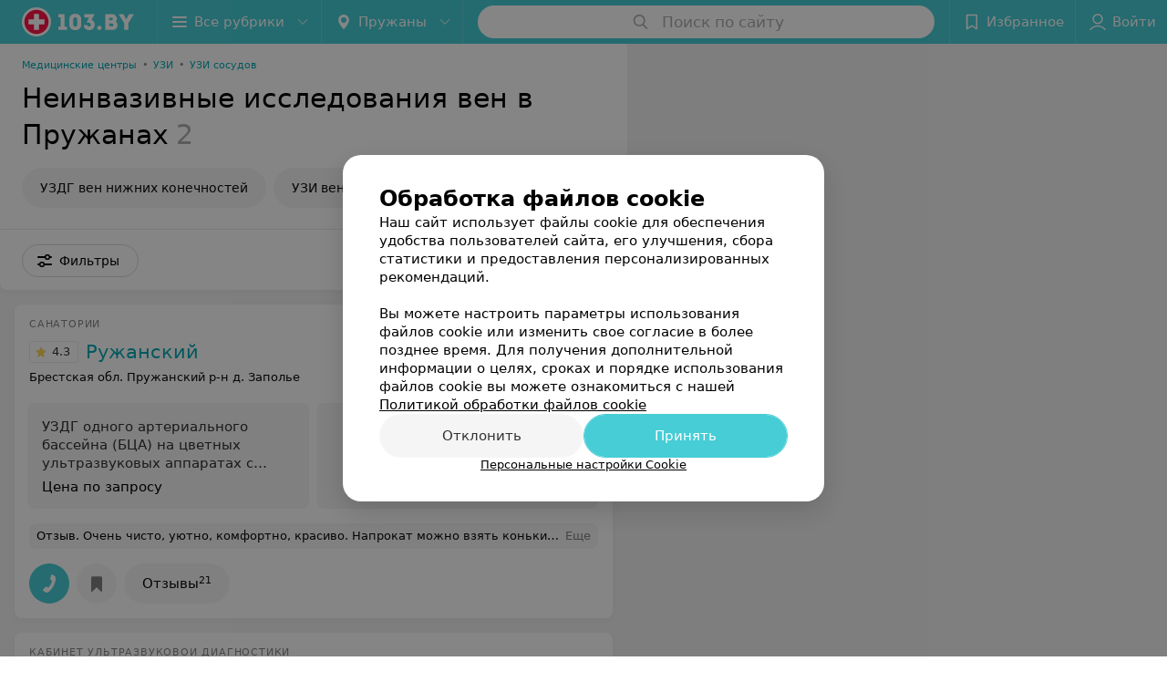

--- FILE ---
content_type: text/html; charset=utf-8
request_url: https://www.103.by/list/flebologiya-neinvazivnyje-issledovanija-ven/pruzhany/
body_size: 9299
content:
<!DOCTYPE html><html lang="ru"><head><meta name="robots" content="noindex, nofollow"><title id="title">Неинвазивные исследования вен в Пружанах – цены, отзывы</title><meta name="viewport" content="width=device-width, height=device-height, initial-scale=1.0, user-scalable=0, maximum-scale=1.0"><meta name="format-detection" content="telephone=no"><link rel="shortcut icon" href="https://static2.103.by/common/images/favicons/favicon.ico"><link rel="icon" sizes="16x16 32x32 64x64" href="https://static2.103.by/common/images/favicons/favicon.ico"><link rel="apple-touch-icon" sizes="120x120" href="https://static2.103.by/common/images/favicons/favicon-120.png"><link rel="icon" type="image/png" sizes="16x16" href="https://static2.103.by/common/images/favicons/favicon-16.png"><meta name="msapplication-TileImage" content="undefined"><meta name="msapplication-square70x70logo" content="https://static2.103.by/common/images/favicons/favicon-70.png"><meta name="msapplication-square150x150logo" content="https://static2.103.by/common/images/favicons/favicon-150.png"><meta name="msapplication-square310x310logo" content="https://static2.103.by/common/images/favicons/favicon-310.png"><meta name="theme-color" content="#46cdd6"><meta name="yandex-verification" content="7c3606777f416af1"><meta name="google-site-verification" content="pKGZLDrn9DCu6YoS9AB4JI8Koj3OePj5NBuCnfkGhfQ"><link rel="preload stylesheet" as="style" type="text/css" href="https://static2.103.by/catalog/css/bundle.fb73933d7746fa31a9fd.css"><link rel="alternate" type="application/rss+xml" href="https://mag.103.by/news-rss-feed.xml"><link rel="canonical" href="https://www.103.by/list/flebologiya-neinvazivnyje-issledovanija-ven/pruzhany/"><meta name="keywords" id="keywords"><meta name="description" content="Неинвазивные исследования вен в Пружанах: сравните цены на 103.by. Отзывы клиентов, адреса заведений на карте города." id="description"><link rel="canonical" href="https://www.103.by/list/flebologiya-neinvazivnyje-issledovanija-ven/pruzhany/"><script>window.yaContextCb = window.yaContextCb || []</script><script src="https://yandex.ru/ads/system/context.js" async></script></head><body itemscope itemtype="http://schema.org/WebPage"><script>function loadSVG() {
  loadSVG.i += 1;
  if (loadSVG.i > 5) return;
  var ajax = new XMLHttpRequest();
  ajax.overrideMimeType("image/svg+xml");
  ajax.open("GET", 'https://static2.103.by/common/svg/symbol/icons.nFnJ6Eyg5s.svg', true);
  ajax.onload = function (e) {
    var div = document.createElement("div");
    div.innerHTML = ajax.responseText;
    document.body.insertBefore(div, document.body.childNodes[0]);
  }
  ajax.onerror = function() {
    loadSVG();
  }
  ajax.send();
}
loadSVG.i = 0;
</script><script>loadSVG();</script><div class="Main" id="root"><div class="Page Page--hasBanner Page--newCatalogStyle"><script type="application/ld+json">{"@context":"https://schema.org","@type":"Organization","name":"103.by","legalName":"103.by","url":"https://www.103.by","address":{"@type":"PostalAddress","addressCountry":"Республика Беларусь","addressLocality":"г. Минск","streetAddress":"улица Толбухина, 2, пом. 16","postalCode":"220012"},"contactPoint":{"@type":"ContactPoint","contactType":"customer support","telephone":"+375 291212755","email":"help@103.by","hoursAvailable":"Пн-Чт 09:00-18:00"},"sameAs":["https://www.instagram.com/103_by/","https://t.me/portal_103by","https://www.facebook.com/m103by","https://vk.com/m103by","https://www.youtube.com/@103by_media"]}</script><script type="application/ld+json">{"@context":"https://schema.org","@type":"Place"}</script><div class="Banner"><div class="Banner__vertical"><span class="Spinner" aria-hidden="true"></span><svg aria-hidden="true" class="Icon Banner__close Icon--remove-sign Icon--huge"><use xlink:href="#icon-remove-sign"></use></svg></div></div><div class="Header__wrapper"><header class="Container Header"><a class="LogoLink" href="https://www.103.by/main/pruzhany/" title="logo" aria-label="logo"><svg class="Logo Logo--header" title="logo"><use xlink:href="#icon-logo"></use></svg></a><div class="Header__leftPart"><div class="Header__categories"><div class="MenuItem Header__button MenuItem--withLeftIcon MenuItem--withRightIcon MenuItem--huge" role="button"><span class="MenuItem__text"><svg aria-hidden="true" class="Icon MenuItem__icon MenuItem__icon--left Icon--hamburger"><use xlink:href="#icon-hamburger"></use></svg><span>Все рубрики</span><svg aria-hidden="true" class="Icon MenuItem__icon MenuItem__icon--right Icon--menu-down"><use xlink:href="#icon-menu-down"></use></svg></span></div></div><div class="Header__cities"><div class="DropDown Header__dropDown DropDown--tick DropDown--huge" role="select"><svg aria-hidden="true" class="Icon Icon--city"><use xlink:href="#icon-city"></use></svg><svg class="Icon Icon--menu"><use xlink:href="#icon-menu-down"></use></svg><span title="Пружаны" class="DropDown__text u-ellipsis">Пружаны</span></div></div></div><div class="SearchContainer__wrapper"><div class="SearchContainer"><div class="Search Search--outModal"><form><div class="Search__placeholder"><span class="Search__iconWrapper"><svg aria-hidden="true" class="Icon Search__icon Icon--search"><use xlink:href="#icon-search"></use></svg></span><span class="Search__placeholder--text">Поиск по сайту</span></div><div class="Search__inputWrapper"><input type="text" id="search_open" value="" class="Search__input" disabled=""/></div></form></div><div class="SearchModal Overlay--animation"><div class="SearchContent__body"><div class="SearchContent"><div class="SearchResults"><ul class="SearchResults__items"></ul></div></div></div></div></div></div><div class="Header__rightPart"><div class="HeaderButton HeaderButton--search HeaderButton--withIcon"><span class="HeaderButton__item"><span class="HeaderButton__icon"><svg aria-hidden="true" class="Icon Icon--search-header Icon--massive"><use xlink:href="#icon-search-header"></use></svg></span><span class="HeaderButton__text"></span></span></div><div class="HeaderButton HeaderButton--favotites u-hidden-small-down HeaderButton--withIcon"><a href="https://www.103.by/profile/favorites/" class="HeaderButton__item"><span class="HeaderButton__icon"><svg aria-hidden="true" class="Icon Icon--favorites-header Icon--massive"><use xlink:href="#icon-favorites-header"></use></svg></span><span class="HeaderButton__text">Избранное</span></a></div><div class="DropDown UserBar UserBar__dropdown Header__dropDown  u-hidden-small-up DropDown--tick DropDown--huge" role="select"><svg aria-hidden="true" class="Icon Icon--user-header"><use xlink:href="#icon-user-header"></use></svg><svg class="Icon Icon--menu"><use xlink:href="#icon-menu-down"></use></svg><span title="Войти" class="DropDown__text u-ellipsis">Войти</span></div><div class="HeaderButton UserBar UserBar__button  u-hidden-small-down HeaderButton--withIcon"><a href="https://www.103.by/auth/login/" class="HeaderButton__item"><span class="HeaderButton__icon"><svg aria-hidden="true" class="Icon Icon--user-header Icon--massive"><use xlink:href="#icon-user-header"></use></svg></span><span class="HeaderButton__text">Войти</span></a></div></div></header></div><div class="Container CatalogNav__container"><ol class="Breadcrumbs CatalogNav__breadcrumbs" itemType="http://schema.org/BreadcrumbList" itemscope=""><li class="Breadcrumbs__item" itemProp="itemListElement" itemscope="" itemType="http://schema.org/ListItem"><a class="Breadcrumbs__text Link Link--shade--32 Link--colored Link--primary" href="https://www.103.by/cat/med/medicinskie-centry/pruzhany/" itemProp="item"><span itemProp="name">Медицинские центры</span></a><meta itemProp="position" content="1"/><span class="Breadcrumbs__separator">•</span></li><li class="Breadcrumbs__item" itemProp="itemListElement" itemscope="" itemType="http://schema.org/ListItem"><a class="Breadcrumbs__text Link Link--shade--32 Link--colored Link--primary" href="https://www.103.by/cat/medcentry/uzi/pruzhany/" itemProp="item"><span itemProp="name">УЗИ</span></a><meta itemProp="position" content="2"/><span class="Breadcrumbs__separator">•</span></li><li class="Breadcrumbs__item" itemProp="itemListElement" itemscope="" itemType="http://schema.org/ListItem"><a class="Breadcrumbs__text Link Link--shade--32 Link--colored Link--primary" href="https://www.103.by/list/uzi-sosudov/pruzhany/" itemProp="item"><span itemProp="name">УЗИ сосудов</span></a><meta itemProp="position" content="3"/></li></ol><div style="-webkit-flex:0 1 auto;-ms-flex:0 1 auto;flex:0 1 auto;-webkit-order:0;-ms-flex-order:0;order:0" class="flexContainer flexWrap--nowrap justifyContent--space-between alignItems--center alignContent--stretch flexDirection--row alignSelf--auto CatalogNav__header"><div class="CatalogNav__title"><h1 class="CatalogNav__heading u-paddingRight--2x">Неинвазивные исследования вен в Пружанах</h1><span class="CatalogNav__count u-grayLightest">2</span></div></div><div class="FastLinks--scrollContainer"><div class="NowrapList ButtonToolbar FastLinks NowrapList--closed"><div class="FastLinks__item"><a href="https://www.103.by/list/flebologiya-uzdg-ven-nizhnih-konechnostej/pruzhany/" class="FastLinks__button Button Button--big ">УЗДГ вен нижних конечностей</a></div><div class="FastLinks__item"><a href="https://www.103.by/list/uzi-ven-nizhnih-konechnostey/pruzhany/" class="FastLinks__button Button Button--big ">УЗИ вен нижних конечностей</a></div><button class="Button FastLinks__toggle FastLinks__toggleUnwrap Button--big" style="display:none"><svg aria-hidden="true" class="Icon Icon--option-filter"><use xlink:href="#icon-option-filter"></use></svg></button><button class="Button FastLinks__toggle Button--big" style="display:none"><span class="Button__text">Свернуть</span></button></div><div class="TopRubricator__DropDown TopRubricator__DropDown--big" role="select"><svg aria-hidden="true" class="Icon Icon--dropdown"><use xlink:href="#icon-dropdown"></use></svg><span class="TopRubricator__DropDown__text"></span></div></div></div><div class="FilterToolbarWrapper"><div class="FilterToolbarContainer"><div class="FilterToolbar"><div class="FilterToolbar__filters FilterToolbar--desktop"><div class="FilterToolbar__filterItem FilterToolbar__toggleMap"><button class="Button FilterToolbar__roundedButton Button--white Button--round"><svg aria-hidden="true" class="Icon Icon--location-marker"><use xlink:href="#icon-location-marker"></use></svg><span class="Button__text">Карта</span></button></div><div class="FilterToolbar__filterItem"><div class="MenuItem FilterToolbar__allFiltersButton  MenuItem--button MenuItem--withLeftIcon" role="button"><span class="MenuItem__text"><svg aria-hidden="true" class="Icon MenuItem__icon MenuItem__icon--left Icon--settings"><use xlink:href="#icon-settings"></use></svg>Фильтры</span></div></div></div></div></div></div><div class="FilterToolbar__filters-falsePanel"></div><div class=" Fab Fab--big Fab--white Fab--shadow FilterToolbar__allFiltersMap "><svg aria-hidden="true" class="Icon Icon--settings Icon--massive"><use xlink:href="#icon-settings"></use></svg></div><div class="flexContainer flexWrap--nowrap justifyContent--flex-start alignItems--flex-start alignContent--stretch flexDirection--row Content" id="Content"><main class="MainContent"><div><div class="MainContent__paper MainContent__default"><div class="PlaceListWrapper"><div class="PlaceList --isOnlyPage"><div class="PlaceList__itemWrapper--content"><div data-index="0"></div><div class="PlaceList__itemWrapper"><div class="Place PlaceDefault body-1 --compact --hasImage --hasNoSlider --hasContactsButton --rounded --hasGallery"><a href="https://rugansky.103.by/rubric/uzi/?referrer_rubric_id=10188713" target="_blank" class="Place__wholeLink"></a><div class="Place__contentWrapper"><div class="Place__header Place__header--hasImage --right"><div class="Place__headerContent"><div class="Place__type" title="Санаторий">Санаторий</div><div class="Place__wrapperHeaderImage"><img class="Image Image--loading Place__headerImg" src="" srcSet="" data-src="https://ms1.103.by/images/442e42af1e9be8cb72ccff94c2f14974/resize/w=86,h=56,q=80/catalog_place_photo_default/f3/5e/7a/f35e7a95074603e52997ef6b0eddcbfe.jpg" data-srcset="https://ms1.103.by/images/660fe3e6fc406df9bae9f8efecc8f6ab/resize/w=172,h=112,q=34/catalog_place_photo_default/f3/5e/7a/f35e7a95074603e52997ef6b0eddcbfe.jpg 2x"/></div><div class="Place__titleWrapper"><div class="Place__mainTitle"><a class="Place__rating" href="https://rugansky.103.by/rubric/uzi/?referrer_rubric_id=10188713#reviews" target="_blank"><span class="StarRating StarRating--placeRating "><span class="StarRating__star"><svg aria-hidden="true" class="Icon Icon--gray Icon--star"><use xlink:href="#icon-star"></use></svg><span class="fill" style="width:86%"><svg aria-hidden="true" class="Icon Icon--yellow Icon--star"><use xlink:href="#icon-star"></use></svg></span></span><span>4.3</span></span></a><a class="Place__headerLink Place__title
                Link" href="https://rugansky.103.by/rubric/uzi/?referrer_rubric_id=10188713" target="_blank" title="Ружанский" data-text="Ружанский">Ружанский</a></div></div><div class="Panel Place__content Place__content--address"><div class="Place__content-inner"><div class="Place__meta"><span class="Place__address Place__contentSub Place__address--clickable Place__address--hasNotDistance Link"><span class="Place__addressText">Брестская обл. Пружанский р-н д. Заполье</span></span></div></div></div></div></div><div class="Place__contentStatic"><div class="Panel Place__content Place__content--offers"><div class="Place__content-inner"><div class="PlacePrices --redesign"><div class="PlacePrices__listWrapper"><div class="PlacePrices__list"><div class="PlacePrices__itemWrapper"><a class="PlacePrices__item" href="https://rugansky.103.by/rubric/uzi/?referrer_rubric_id=10188713#offers" target="_blank" title="УЗДГ одного артериального бассейна (БЦА) на цветных ультразвуковых аппаратах с допплером"><span class="PlacePrices__itemTitle Body-1 small">УЗДГ одного артериального бассейна (БЦА) на цветных ультразвуковых аппаратах с допплером</span><div class="PlacePrices__itemTextWrapper"><span class="PlacePrices__itemText">Цена по запросу</span></div></a></div><div class="PlacePrices__itemWrapper PlacePrices__itemWrapper--all"><a class="PlacePrices__item PlacePrices__item--all" href="https://rugansky.103.by/rubric/uzi/?referrer_rubric_id=10188713#offers" target="_blank"><span>Все цены</span><svg aria-hidden="true" class="Icon Icon--swipe-gallery-arrow-catalog"><use xlink:href="#icon-swipe-gallery-arrow-catalog"></use></svg></a></div></div></div><div class="PlacePrices__control PlacePrices__control--prev "><button class="Fab Fab--huge Fab--black"><svg aria-hidden="true" class="Icon Icon--swipe-gallery-arrow"><use xlink:href="#icon-swipe-gallery-arrow"></use></svg></button></div><div class="PlacePrices__control PlacePrices__control--next "><button class="Fab Fab--huge Fab--black"><svg aria-hidden="true" class="Icon Icon--swipe-gallery-arrow"><use xlink:href="#icon-swipe-gallery-arrow"></use></svg></button></div></div></div></div><div><div class="Place__review"><div class="Place__reviewMsg"><span class="Place__reviewLabel">Отзыв<!-- -->.</span> <!-- -->Очень чисто, уютно, комфортно, красиво. Напрокат можно взять коньки, лыжи, самокат, велосипед, лодку,ракетки для тенниса и тд. Бассейн взрослый, детский с видом на лес, тренажерка, сауна, баня. Место для рыбалки и шашлыка - чистое и с беседками на случай дождя. Детские площадки. Богатый ассортимент процедур. Огромная территория с множеством цветов, туй, сосен.<!-- --> <div class="Place__reviewWholeMask"></div></div><span class="Place__reviewToggle Link"><span>Еще</span></span></div></div></div><div class="Place__buttons"><div class="Place__buttonsList"><a class="Button Place__showContacts Button--big Button--primary Button--rounded" role="button" target="CatalogButton"><span class="Button__iconWrapper"><svg aria-hidden="true" class="Icon Icon--earphone"><use xlink:href="#icon-earphone"></use></svg></span></a><button class="Button PlaceButton___favorite --hiddenTitle Button--big Button--rounded" target="CatalogButton"><svg aria-hidden="true" class="Icon Icon--favorites"><use xlink:href="#icon-favorites"></use></svg></button><a class="Button Button--big Button--rounded" href="https://rugansky.103.by#reviews" target="CatalogButton" rel="nofollow noopener"><span class="Button__text">Отзывы<sup class="Button__sup">21</sup></span></a></div></div></div></div></div></div><div class="PlaceList__itemWrapper--content"><div data-index="1"></div><div class="PlaceList__itemWrapper"><div class="Place PlaceDefault body-1 --compact --hasImage --hasNoSlider --hasContactsButton --rounded --hasGallery"><a href="https://kymdeo.103.by/rubric/uzi/?referrer_rubric_id=10188713" target="_blank" class="Place__wholeLink"></a><div class="Place__contentWrapper"><div class="Place__header Place__header--hasImage --right"><div class="Place__headerContent"><div class="Place__type" title="Кабинет ультразвуковой диагностики">Кабинет ультразвуковой диагностики</div><div class="Place__wrapperHeaderImage"><img class="Image Image--loading Place__headerImg" src="" srcSet="" data-src="https://ms1.103.by/images/442e42af1e9be8cb72ccff94c2f14974/resize/w=86,h=56,q=80/catalog_place_photo_default/6e/d5/27/6ed5276d0389444f118ab9e8a2b06daa.jpg" data-srcset="https://ms1.103.by/images/660fe3e6fc406df9bae9f8efecc8f6ab/resize/w=172,h=112,q=34/catalog_place_photo_default/6e/d5/27/6ed5276d0389444f118ab9e8a2b06daa.jpg 2x"/></div><div class="Place__titleWrapper"><div class="Place__mainTitle"><a class="Place__headerLink Place__title
                Link" href="https://kymdeo.103.by/rubric/uzi/?referrer_rubric_id=10188713" target="_blank" title="Кум Део" data-text="Кум Део">Кум Део</a></div></div><div class="Panel Place__content Place__content--address"><div class="Place__content-inner"><div class="Place__meta"><span class="Place__address Place__contentSub Place__address--clickable Place__address--hasNotDistance Link"><span class="Place__addressText">Пружаны, ул. Заводская, 17</span></span><span class="Place__time Place__contentSub Place__time--clickable Link" title="Открыто"><span class="Place__timeWrapper"><span class="TimeMarker Place__timeMarker h6 TimeMarker--opened"></span>до 19:30</span></span></div></div></div></div></div><div class="Place__contentStatic"><div class="Panel Place__content Place__content--offers"><div class="Place__content-inner"><div class="PlacePrices --redesign"><div class="PlacePrices__listWrapper"><div class="PlacePrices__list"><div class="PlacePrices__itemWrapper"><a class="PlacePrices__item" href="https://kymdeo.103.by/rubric/uzi/?referrer_rubric_id=10188713#offers" target="_blank" title="УЗИ брахиоцефальных артерий"><span class="PlacePrices__itemTitle Body-1 small">УЗИ брахиоцефальных артерий</span><div class="PlacePrices__itemTextWrapper"><span class="PlacePrices__itemText">Цена по запросу</span></div></a></div><div class="PlacePrices__itemWrapper"><a class="PlacePrices__item" href="https://kymdeo.103.by/rubric/uzi/?referrer_rubric_id=10188713#offers" target="_blank" title="УЗИ сосудов нижних конечностей"><span class="PlacePrices__itemTitle Body-1 small">УЗИ сосудов нижних конечностей</span><div class="PlacePrices__itemTextWrapper"><span class="PlacePrices__itemText">Цена по запросу</span></div></a></div><div class="PlacePrices__itemWrapper"><a class="PlacePrices__item" href="https://kymdeo.103.by/rubric/uzi/?referrer_rubric_id=10188713#offers" target="_blank" title="УЗИ сосудов верхних конечностей"><span class="PlacePrices__itemTitle Body-1 small">УЗИ сосудов верхних конечностей</span><div class="PlacePrices__itemTextWrapper"><span class="PlacePrices__itemText">Цена по запросу</span></div></a></div><div class="PlacePrices__itemWrapper PlacePrices__itemWrapper--all"><a class="PlacePrices__item PlacePrices__item--all" href="https://kymdeo.103.by/rubric/uzi/?referrer_rubric_id=10188713#offers" target="_blank"><span>Все цены</span><svg aria-hidden="true" class="Icon Icon--swipe-gallery-arrow-catalog"><use xlink:href="#icon-swipe-gallery-arrow-catalog"></use></svg></a></div></div></div><div class="PlacePrices__control PlacePrices__control--prev "><button class="Fab Fab--huge Fab--black"><svg aria-hidden="true" class="Icon Icon--swipe-gallery-arrow"><use xlink:href="#icon-swipe-gallery-arrow"></use></svg></button></div><div class="PlacePrices__control PlacePrices__control--next "><button class="Fab Fab--huge Fab--black"><svg aria-hidden="true" class="Icon Icon--swipe-gallery-arrow"><use xlink:href="#icon-swipe-gallery-arrow"></use></svg></button></div></div></div></div></div><div class="Place__buttons"><div class="Place__buttonsList"><a class="Button Place__showContacts Button--big Button--primary Button--rounded" role="button" target="CatalogButton"><span class="Button__iconWrapper"><svg aria-hidden="true" class="Icon Icon--earphone"><use xlink:href="#icon-earphone"></use></svg></span></a><button class="Button PlaceButton___favorite --hiddenTitle Button--big Button--rounded" target="CatalogButton"><svg aria-hidden="true" class="Icon Icon--favorites"><use xlink:href="#icon-favorites"></use></svg></button></div></div></div></div></div></div></div><div></div></div></div><div class="Panel Panel--big SectionInfo Container"><div class="AddCompanyImg"><div></div><div></div></div></div></div></main></div><div></div><div class="FilterSidebar Paper"><div class="FilterSidebar__header"><div class="FilterSidebar__title">Все фильтры</div><div class="TouchIcon FilterSidebar__close"><svg aria-hidden="true" class="Icon Icon--close Icon--huge"><use xlink:href="#icon-close"></use></svg></div></div><div class="FilterSidebar__content"><div class="FilterSidebar__item --itemSelect"><div class="FilterSidebar__itemTitle">Время работы</div><div class="Select FilterSidebar__select" role="select"><svg class="Icon Icon--menu"><use xlink:href="#icon-menu-down"></use></svg><span title="Не выбрано" class="Select__text">Не выбрано</span></div></div><div class="FilterSidebar__item"><label class="ToggleSwitch__label FilterSidebar__toggleSwitch "><span class="ToggleSwitch"><input type="checkbox" class="ToggleSwitch__input"/><span class="ToggleSwitch__slider"></span></span><span class="ToggleSwitch__text">Wi-Fi</span></label></div><div class="FilterSidebar__item"><label class="ToggleSwitch__label FilterSidebar__toggleSwitch "><span class="ToggleSwitch"><input type="checkbox" class="ToggleSwitch__input"/><span class="ToggleSwitch__slider"></span></span><span class="ToggleSwitch__text">Оплата пластиковой картой</span></label></div><div class="FilterSidebar__item"><label class="ToggleSwitch__label FilterSidebar__toggleSwitch  --disabled"><span class="ToggleSwitch"><input type="checkbox" class="ToggleSwitch__input"/><span class="ToggleSwitch__slider"></span></span><span class="ToggleSwitch__text">Поиск по карте</span></label></div></div><div class="FilterSidebar__buttons animated"><button class="Button Button--huge Button--flat"><svg aria-hidden="true" class="Icon Icon--close"><use xlink:href="#icon-close"></use></svg><span class="Button__text">Сбросить</span></button><button class="Button Button--huge Button--primary Button--flat"><span class="Button__text">Показать<!-- --> <!-- -->2</span></button></div></div><footer class="Footer"><div class="Footer__inner"><div class="FooterLine Container FooterLine--center FooterLine--gray FooterLine--addCompany"><span class="FooterLine__control FooterLine__item"><span><!--noindex--></span><a class="Button AddCompanyButton" href="https://info.103.by/add_company?utm_source=knopka_footer&amp;utm_medium=103.by&amp;utm_campaign=new_company" rel="nofollow" target="_blank"><span class="Button__iconWrapper"><svg aria-hidden="true" class="Icon Icon--plus Icon--massive"><use xlink:href="#icon-plus"></use></svg></span><span class="Button__text">Добавить компанию</span></a><span><!--/noindex--></span></span><span class="FooterLine__control FooterLine__item"><span><!--noindex--></span><a class="Button AddCompanyButton" href="https://info.103.by/add_doctor/?utm_source=knopka_footer&amp;utm_medium=103.by&amp;utm_campaign=add_doctor" rel="nofollow" target="_blank"><span class="Button__iconWrapper"><svg aria-hidden="true" class="Icon Icon--plus Icon--massive"><use xlink:href="#icon-plus"></use></svg></span><span class="Button__text">Добавить специалиста</span></a><span><!--/noindex--></span></span><span class="FooterLine__control FooterLine__item"><span><!--noindex--></span><a class="Button AddCompanyButton" href="https://info.103.by/apteka/?utm_source=knopka_footer&amp;utm_medium=103.by&amp;utm_campaign=add_apteka" rel="nofollow" target="_blank"><span class="Button__iconWrapper"><svg aria-hidden="true" class="Icon Icon--plus Icon--massive"><use xlink:href="#icon-plus"></use></svg></span><span class="Button__text">Добавить аптеку</span></a><span><!--/noindex--></span></span></div><div class="FooterLine Container FooterLine--main"><div class="FooterLine__logo"><a class="LogoLink" href="https://www.103.by/main/pruzhany/" title="logo" aria-label="logo"><svg class="Logo Logo--primary Logo--colored Footer__logo" title="logo"><use xlink:href="#icon-logo"></use></svg></a><div class="List FooterLine__social FooterLine__item List--small List--horizontal List--compact"><div class="List__item"><a class="SocialIcon --instagram" href="https://www.instagram.com/103_by/" title="instagram" aria-label="instagram"><img class="Image Image--loading SocialIcon__gray" src="" srcSet="" data-src="https://static2.103.by/common/images/f_instagram.svg" alt="instagram"/><img class="Image Image--loading SocialIcon__colored" src="" srcSet="" data-src="https://static2.103.by/common/images/f_instagram-color.png" alt="instagram"/></a></div><div class="List__item"><a class="SocialIcon --telegram" href="https://t.me/portal_103by" title="telegram" aria-label="telegram"><img class="Image Image--loading SocialIcon__gray" src="" srcSet="" data-src="https://static2.103.by/common/images/f_telegram.svg" alt="telegram"/><img class="Image Image--loading SocialIcon__colored" src="" srcSet="" data-src="https://static2.103.by/common/images/f_telegram-color.svg" alt="telegram"/></a></div><div class="List__item"><a class="SocialIcon --facebook" href="https://www.facebook.com/m103by" title="facebook" aria-label="facebook"><img class="Image Image--loading SocialIcon__gray" src="" srcSet="" data-src="https://static2.103.by/common/images/f_facebook.svg" alt="facebook"/><img class="Image Image--loading SocialIcon__colored" src="" srcSet="" data-src="https://static2.103.by/common/images/f_facebook-color.svg" alt="facebook"/></a></div><div class="List__item"><a class="SocialIcon --vk" href="https://vk.com/m103by" title="вконтакте" aria-label="вконтакте"><img class="Image Image--loading SocialIcon__gray" src="" srcSet="" data-src="https://static2.103.by/common/images/f_vk.svg" alt="vk"/><img class="Image Image--loading SocialIcon__colored" src="" srcSet="" data-src="https://static2.103.by/common/images/f_vk-color.svg" alt="vk"/></a></div><div class="List__item"><a class="SocialIcon --youtube" href="https://www.youtube.com/@103by_media" title="youtube" aria-label="youtube"><img class="Image Image--loading SocialIcon__gray" src="" srcSet="" data-src="https://static2.103.by/common/images/f_youtube.svg" alt="youtube"/><img class="Image Image--loading SocialIcon__colored" src="" srcSet="" data-src="https://static2.103.by/common/images/f_youtube-color.svg" alt="youtube"/></a></div></div></div><div class="FooterLine--box"><ul class="List FooterLine__list FooterLine__list--horizontal FooterLine__item List--small List--horizontal List--compact"><div class="List__item"><a class="Link Link--fadein FooterLink Link--shade-80" href="https://mag.103.by/editor/news/76743-o-projekte-103-by/?utm_source=link_footer&amp;utm_medium=103.by&amp;utm_campaign=about" target="_blank">О проекте</a></div><div class="List__item"><a class="Link Link--fadein FooterLink Link--shade-80" href="https://mag.103.by/editor/news/?utm_source=link_footer&amp;utm_medium=103.by&amp;utm_campaign=project-news" target="_blank">Новости проекта</a></div><div class="List__item"><a class="Link Link--fadein FooterLink Link--shade-80" href="https://info.103.by/ad/?utm_source=link_footer&amp;utm_medium=103.by&amp;utm_campaign=new_company" target="_blank">Размещение рекламы</a></div><div class="List__item"><a class="Link Link--fadein FooterLink Link--shade-80" href="http://103.partners/?utm_source=link_footer&amp;utm_medium=103.by&amp;utm_campaign=partners" rel="nofollow">Медицинский маркетинг</a></div><div class="List__item"><a class="Link Link--fadein FooterLink Link--shade-80" href="https://about.103.by/upload/public-contract.pdf" target="_blank" rel="nofollow">Публичный договор</a></div><div class="List__item"><a class="Link Link--fadein FooterLink Link--shade-80" href="https://mag.103.by/editor/information/108013-polyzovatelyskoje-soglashenije-servisov-103-by/?utm_source=link_footer&amp;utm_medium=103.by&amp;utm_campaign=user_agreement" target="_blank">Пользовательское соглашение</a></div><div class="List__item"><a class="Link Link--fadein FooterLink Link--shade-80" href="https://mag.103.by/editor/payment/49663-sposoby-oplaty/?utm_source=link_footer&amp;utm_medium=103.by&amp;utm_campaign=oplata" target="_blank">Способы оплаты</a></div><div class="List__item"><a class="Link Link--fadein FooterLink Link--shade-80" href="https://www.artox.com/?utm_source=link_footer&amp;utm_medium=103.by&amp;utm_campaign=artox" target="_blank" rel="nofollow">Вакансии</a></div><div class="List__item"><a class="Link Link--fadein FooterLink Link--shade-80" href="https://mag.103.by/editor/news/80303-partnery/?utm_source=link_footer&amp;utm_medium=103.by&amp;utm_campaign=partnery">Партнеры</a></div><div class="List__item"><a class="Link Link--fadein FooterLink FooterLink--color" href="https://info.103.by/form">Написать руководителю 103.by</a></div><div class="List__item"><a class="Link Link--fadein FooterLink Link--shade-80" href="https://info.103.by/user_support" target="_blank">Написать в поддержку</a></div><div class="List__item"><a class="Link Link--fadein FooterLink Link--shade-80">Персональные настройки cookie</a></div><div class="List__item"><a class="Link Link--fadein FooterLink Link--shade-80" href="https://mag.103.by/editor/information/108353-obrabotka-personalynyh-dannyh/" target="_blank">Обработка персональных данных</a></div></ul></div><div class="FooterCopyright"><small class="FooterCopyright__item FooterLine__caption Caption">© 2026 ООО «Артокс Лаб», УНП 191700409<!-- --> | 220012, Республика Беларусь, г. Минск, улица Толбухина, 2, пом. 16 | help@103.by</small><small class="FooterLine__caption Caption FooterLine__supportPhone">Служба поддержки<a class="Link FooterLink--color" href="tel:+375 291212755" target="_self"> <!-- -->+375 291212755</a></small></div></div></div></footer></div><div class="CookiesNotificationBy"><div class="CookiesNotificationBy__wrapper"><div class="CookiesNotificationBy__title">Обработка файлов cookie</div><div class="CookiesNotificationBy__text">Наш сайт использует файлы cookie для обеспечения удобства пользователей сайта, его улучшения, сбора статистики и предоставления персонализированных рекомендаций.<br/><br/>Вы можете настроить параметры использования файлов cookie или изменить свое согласие в более позднее время. Для получения дополнительной информации о целях, сроках и порядке использования файлов cookie вы можете ознакомиться с нашей<!-- --> <a class="CookiesNotificationBy__text--details" href="https://mag.103.by/editor/information/123334-politika-obrabotki-fajlov-cookie/?utm_source=103by&amp;utm_medium=pop_up_new&amp;utm_campaign=cookie" rel="noopener noreferrer" target="_blank">Политикой обработки файлов cookie</a></div><div class="CookiesNotificationBy__control"><div class="CookiesNotificationBy__control--buttons"><button class="Button Button--big Button--primary Button--rounded"><span class="Button__text">Отклонить</span></button><button class="Button Button--big Button--primary Button--rounded"><span class="Button__text">Принять</span></button></div><div class="CookiesNotificationBy__control--details">Персональные настройки Cookie</div></div></div></div></div><script src="https://www.103.by/list/flebologiya-neinvazivnyje-issledovanija-ven/pruzhany/1_K6uYnkhrJ2a.js" defer></script><script>window.dataLayer = [{"page_type":"places_catalog_page","page_description":{"rubric":{"url":"www.103.by/list/flebologiya-neinvazivnyje-issledovanija-ven/pruzhany/","id":10188713,"name":"Неинвазивные исследования вен","section":"УЗИ"}}}]</script><script src="https://static2.103.by/catalog/js/bundle.fb73933d7746fa31a9fd.js" defer></script><!-- Google Tag Manager --><script>!function (a, b, c, d, e) {
  a[d] = a[d] || [], a[d].push({ "gtm.start": (new Date).getTime(), event: "gtm.js" });
  var f = b.getElementsByTagName(c)[0], g = b.createElement(c), h = "dataLayer" != d ? "&l=" + d : "";
  g.async = !0, g.src = "//www.googletagmanager.com/gtm.js?id=" + e + h, f.parentNode.insertBefore(g, f)
}(window, document, "script", "dataLayer", "GTM-MZHSCG");</script><!-- End Google Tag Manager --><noscript><iframe src="//www.googletagmanager.com/ns.html?id=GTM-MZHSCG" height="0" width="0" style="display:none; visibility:hidden"></iframe></noscript></body></html>

--- FILE ---
content_type: application/javascript; charset=utf-8
request_url: https://www.103.by/list/flebologiya-neinvazivnyje-issledovanija-ven/pruzhany/1_K6uYnkhrJ2a.js
body_size: 11461
content:
window.__INITIAL_STATE__ = {"mobileApp":{"showIntro":0,"defaultTheme":"black","isMobileApp":false,"currentTheme":"black","visibleToolbar":true},"rubric":{"noindex":true,"info":{"id":10188713,"url":"flebologiya-neinvazivnyje-issledovanija-ven","title":"Неинвазивные исследования вен","hasMap":true,"locale":"ru","section":{"id":"643","url":"ultrasound","title":"УЗИ","hasTopBanner":null,"isShowPageSection":false},"hasBanner":true,"sectionId":643,"allSections":[643],"specialities":[67],"sectionBanners":[{"params":{"p1":"csjnq","p2":"fgou","puid38":"14","puid43":"1"},"isReload":true,"sectionId":643}],"showCityInTitle":true,"languageSettings":[],"reviewPlaceholder":null,"placeConnectionType":"price","showRubricFastLinks":true,"allowBannerOnCatalog":false,"personalPagePathType":"by_rubric","showRubricCitiesLinks":true,"showPersonalFooterLinks":true,"personalPagePathRubricId":"53","personalPagePathRubricUrl":"uzi","template":{"id":10189183,"title":"Стандартный шаблон","isMain":1,"rubricId":10188713,"imageSize":"small","showCities":true,"pageViewType":"default","specialities":[67],"menuBlockType":"top_rubricator","pageLogicType":"places_list_rotated","pageUrlPrefix":"list","backgroundHref":null,"rubricatorType":"icon","backgroundImage":null,"priceSheetTypes":"all","backgroundMobile":null,"isFeedUrlsShowed":false,"showCompactImage":true,"isDisplayQrButton":false,"isShowStaffRating":false,"backgroundLeftSide":null,"isShowPlacesRating":true,"showRobotsInRubric":true,"backgroundColorCode":null,"backgroundRightSide":null,"defaultSortProducts":"popularity-down","rubricatorColorCode":null,"showAsCatalogListTab":false,"defaultViewTypeProducts":"list","rubricatorTextColorCode":null,"pageSeoDefaultTemplateType":"places_list","isDisplayConsultationButton":false}},"currentFastLink":null},"showCities":true,"location":{"protocol":"https:","slashes":true,"auth":null,"host":"103.by","port":null,"hostname":"103.by","hash":null,"search":null,"query":{},"pathname":"/list/flebologiya-neinvazivnyje-issledovanija-ven/pruzhany/","path":"/list/flebologiya-neinvazivnyje-issledovanija-ven/pruzhany/","href":"https://www.103.by/list/flebologiya-neinvazivnyje-issledovanija-ven/pruzhany/","www":true,"domain":"103.by","subdomain":null,"baseURL":"https://www.103.by/list/flebologiya-neinvazivnyje-issledovanija-ven/pruzhany/","domains":["by","103"],"origin":"https://www.103.by","geo":{"city":"pruzhany","cityObject":{"id":270,"title":"Пружаны","prepositionalTitle":"Пружанах","url":"pruzhany","isRegional":false,"latitude":52.5558,"longitude":24.4555,"zoom":13,"rubricMaps":null,"showInSelect":true,"dateTime":"2026-01-21T13:07:37+03:00"}},"rootURL":"https://www.103.by/main/pruzhany/","params":{"rubric":"flebologiya-neinvazivnyje-issledovanija-ven","city":"pruzhany","template":"list","controller":"list"}},"fastLinks":[],"contactsPopup":{"id":null,"open":false,"launchedFrom":null,"success":false,"worktime":[],"contacts":[],"inNetwork":false,"placesCount":0,"phones":[],"opening_info":{},"address":{}},"offersPopup":{"offers":[],"buttons":[],"phones":[],"onShowContactsPopup":null,"onBookingClick":null,"showNumberPlace":null,"onPageRedirect":null,"url":"","placeUrl":"","href":""},"breadcrumbs":[{"href":null,"text":"УЗИ","isNativeLink":false},{"href":null,"text":"Неинвазивные исследования вен в Пружанах","isNativeLink":false}],"pagination":{"start":1,"end":false},"listBanners":[{"id":7693,"params":{"p1":"csjnj","p2":"y","puid38":"14"},"status":true,"adaptive":["desktop"],"phoneWidth":768,"containerId":"164421875364726943","placementId":null,"showForPage":"all","tabletWidth":1000,"reloadsCount":null,"isAutoReloads":false,"reloadsInterval":null,"insertAfterPosition":5,"data":{"bt":52}},{"id":7683,"params":{"p1":"csjnm","p2":"fork","puid38":"14"},"status":true,"adaptive":["tablet","phone"],"phoneWidth":768,"containerId":"164421882787755931","placementId":null,"showForPage":"all","tabletWidth":1000,"reloadsCount":null,"isAutoReloads":false,"reloadsInterval":null,"insertAfterPosition":5,"data":{"bt":52}},{"id":7673,"params":{"p1":"csjng","p2":"fork","puid38":"14","puid43":"1"},"status":true,"adaptive":["tablet","phone"],"phoneWidth":768,"containerId":"16442186697119553","placementId":null,"showForPage":"all","tabletWidth":1000,"reloadsCount":null,"isAutoReloads":false,"reloadsInterval":null,"insertAfterPosition":3,"data":{"bt":52}}],"categoriesMenu":{"categories":[],"open":false,"pageIndex":-1,"menuLabel":"Все рубрики","selectedIndex":-1},"filters":{"filters":[{"id":2,"title":"Время работы","type":"worktime","showInFastLinks":false,"showedOptionsCount":5,"options":[{"id":"0","value":"круглосуточно","checked":false},{"id":"now","value":"работает сейчас","checked":false},{"id":"today","value":"работает сегодня","checked":false},{"id":"6","value":"с 6:00","checked":false},{"id":"7","value":"с 7:00","checked":false},{"id":"8","value":"с 8:00","checked":false},{"id":"-23","value":"до 23:00","checked":false},{"id":"-24","value":"до 24:00","checked":false},{"id":"-1","value":"до 01:00","checked":false},{"id":"-2","value":"до 02:00","checked":false},{"id":"-3","value":"до 03:00","checked":false}],"isVisible":true,"hasChecked":false},{"id":1373,"title":"Wi-Fi","type":"checkbox","showInFastLinks":false,"showedOptionsCount":5,"options":[{"id":10453,"value":"Есть","checked":false}],"isVisible":true,"hasChecked":false},{"id":1363,"title":"Оплата пластиковой картой","type":"checkbox","showInFastLinks":false,"showedOptionsCount":5,"options":[{"id":10433,"value":"Есть","checked":false}],"isVisible":true,"hasChecked":false},{"id":0,"type":"map","title":"Поиск по карте","isVisible":true,"options":[{"id":"on","value":"on"},{"id":"off","value":"off"}]}],"selected":[],"sorting":[],"showedFiltersCount":0,"nearbyPlacesFilter":{"isPending":false,"checked":false},"viewType":[]},"banner":{"included":true,"isOpened":true},"footer":[],"cities":[{"id":1,"title":"Минск","prepositionalTitle":"Минске","url":"minsk","isRegional":true,"latitude":53.9045,"longitude":27.5615,"zoom":11,"rubricMaps":null,"showInSelect":true,"dateTime":"2026-01-21T13:07:37+03:00","isActive":false},{"id":5,"title":"Брест","prepositionalTitle":"Бресте","url":"brest","isRegional":true,"latitude":52.1014,"longitude":23.6936,"zoom":12,"rubricMaps":null,"showInSelect":true,"dateTime":"2026-01-21T13:07:37+03:00","isActive":false},{"id":4,"title":"Витебск","prepositionalTitle":"Витебске","url":"vitebsk","isRegional":true,"latitude":55.1862,"longitude":30.2155,"zoom":12,"rubricMaps":null,"showInSelect":true,"dateTime":"2026-01-21T13:07:37+03:00","isActive":false},{"id":2,"title":"Гомель","prepositionalTitle":"Гомеле","url":"gomel","isRegional":true,"latitude":52.4205,"longitude":31.0305,"zoom":11,"rubricMaps":null,"showInSelect":true,"dateTime":"2026-01-21T13:07:37+03:00","isActive":false},{"id":3,"title":"Гродно","prepositionalTitle":"Гродно","url":"grodno","isRegional":true,"latitude":53.6739,"longitude":23.8277,"zoom":13,"rubricMaps":null,"showInSelect":true,"dateTime":"2026-01-21T13:07:37+03:00","isActive":false},{"id":6,"title":"Могилев","prepositionalTitle":"Могилеве","url":"mogilev","isRegional":true,"latitude":53.8715,"longitude":30.3217,"zoom":11,"rubricMaps":null,"showInSelect":true,"dateTime":"2026-01-21T13:07:37+03:00","isActive":false},{"id":251,"title":"Барановичи","prepositionalTitle":"Барановичах","url":"baranovichi","isRegional":false,"latitude":53.1313,"longitude":26.0174,"zoom":13,"rubricMaps":null,"showInSelect":true,"dateTime":"2026-01-21T13:07:37+03:00","isActive":false},{"id":253,"title":"Береза","prepositionalTitle":"Березе","url":"bereza","isRegional":false,"latitude":52.5373,"longitude":24.9789,"zoom":13,"rubricMaps":null,"showInSelect":true,"dateTime":"2026-01-21T13:07:37+03:00","isActive":false},{"id":379,"title":"Бобруйск","prepositionalTitle":"Бобруйске","url":"bobrujsk","isRegional":false,"latitude":53.1446,"longitude":29.2214,"zoom":12,"rubricMaps":null,"showInSelect":true,"dateTime":"2026-01-21T13:07:37+03:00","isActive":false},{"id":352,"title":"Борисов","prepositionalTitle":"Борисове","url":"borisov","isRegional":false,"latitude":54.2362,"longitude":28.5074,"zoom":12,"rubricMaps":null,"showInSelect":true,"dateTime":"2026-01-21T13:07:37+03:00","isActive":false},{"id":15789562,"title":"Боровляны","prepositionalTitle":"Боровлянах","url":"borovliany","isRegional":false,"latitude":53.9949,"longitude":27.6682,"zoom":12,"rubricMaps":null,"showInSelect":true,"dateTime":"2026-01-21T13:07:37+03:00","isActive":false},{"id":354,"title":"Воложин","prepositionalTitle":"Воложине","url":"volozhin","isRegional":false,"latitude":54.0882,"longitude":26.5255,"zoom":14,"rubricMaps":null,"showInSelect":true,"dateTime":"2026-01-21T13:07:37+03:00","isActive":false},{"id":15789603,"title":"Вся Беларусь","prepositionalTitle":"Беларуси","url":"belarus","isRegional":false,"latitude":53.5349,"longitude":28.0411,"zoom":7,"rubricMaps":null,"showInSelect":true,"dateTime":"2026-01-21T13:07:37+03:00","isActive":false},{"id":356,"title":"Дзержинск","prepositionalTitle":"Дзержинске","url":"dzerzhinsk","isRegional":false,"latitude":53.685,"longitude":27.1326,"zoom":13,"rubricMaps":null,"showInSelect":true,"dateTime":"2026-01-21T13:07:37+03:00","isActive":false},{"id":313,"title":"Добруш","prepositionalTitle":"Добруше","url":"dobrush","isRegional":false,"latitude":52.4032,"longitude":31.3295,"zoom":12,"rubricMaps":null,"showInSelect":true,"dateTime":"2026-01-21T13:07:37+03:00","isActive":false},{"id":15789542,"title":"Ждановичи пос.","prepositionalTitle":"Ждановичи пос.","url":"zhdanovichi","isRegional":false,"latitude":53.9426,"longitude":27.4227,"zoom":14,"rubricMaps":null,"showInSelect":true,"dateTime":"2026-01-21T13:07:37+03:00","isActive":false},{"id":315,"title":"Житковичи","prepositionalTitle":"Житковичах","url":"zhitkovichi","isRegional":false,"latitude":52.2161,"longitude":27.8503,"zoom":13,"rubricMaps":null,"showInSelect":true,"dateTime":"2026-01-21T13:07:37+03:00","isActive":false},{"id":316,"title":"Жлобин","prepositionalTitle":"Жлобине","url":"zhlobin","isRegional":false,"latitude":52.8946,"longitude":30.0255,"zoom":13,"rubricMaps":null,"showInSelect":true,"dateTime":"2026-01-21T13:07:37+03:00","isActive":false},{"id":357,"title":"Жодино","prepositionalTitle":"Жодино","url":"zhodino","isRegional":false,"latitude":54.1022,"longitude":28.3219,"zoom":12,"rubricMaps":null,"showInSelect":true,"dateTime":"2026-01-21T13:07:37+03:00","isActive":false},{"id":317,"title":"Калинковичи","prepositionalTitle":"Калинковичах","url":"kalinkovichi","isRegional":false,"latitude":52.1254,"longitude":29.3298,"zoom":13,"rubricMaps":null,"showInSelect":true,"dateTime":"2026-01-21T13:07:37+03:00","isActive":false},{"id":265,"title":"Кобрин","prepositionalTitle":"Кобрине","url":"kobrin","isRegional":false,"latitude":52.2141,"longitude":24.3582,"zoom":12,"rubricMaps":null,"showInSelect":true,"dateTime":"2026-01-21T13:07:37+03:00","isActive":false},{"id":362,"title":"Копыль","prepositionalTitle":"Копыле","url":"kopyly","isRegional":false,"latitude":53.1511,"longitude":27.0908,"zoom":13,"rubricMaps":null,"showInSelect":true,"dateTime":"2026-01-21T13:07:37+03:00","isActive":false},{"id":340,"title":"Лида","prepositionalTitle":"Лиде","url":"lida","isRegional":false,"latitude":53.904,"longitude":25.2965,"zoom":12,"rubricMaps":null,"showInSelect":true,"dateTime":"2026-01-21T13:07:37+03:00","isActive":false},{"id":364,"title":"Логойск","prepositionalTitle":"Логойске","url":"logojsk","isRegional":false,"latitude":54.2084,"longitude":27.8522,"zoom":13,"rubricMaps":null,"showInSelect":true,"dateTime":"2026-01-21T13:07:37+03:00","isActive":false},{"id":15789555,"title":"Любань","prepositionalTitle":"Любане","url":"luban-district","isRegional":false,"latitude":52.7993,"longitude":27.9938,"zoom":14,"rubricMaps":null,"showInSelect":true,"dateTime":"2026-01-21T13:07:37+03:00","isActive":false},{"id":365,"title":"Марьина Горка","prepositionalTitle":"Марьиной Горке","url":"maryina-gorka","isRegional":false,"latitude":53.5098,"longitude":28.1531,"zoom":13,"rubricMaps":null,"showInSelect":true,"dateTime":"2026-01-21T13:07:37+03:00","isActive":false},{"id":321,"title":"Мозырь","prepositionalTitle":"Мозыре","url":"mozyry","isRegional":false,"latitude":52.0529,"longitude":29.2382,"zoom":12,"rubricMaps":null,"showInSelect":true,"dateTime":"2026-01-21T13:07:37+03:00","isActive":false},{"id":367,"title":"Молодечно","prepositionalTitle":"Молодечно","url":"molodechno","isRegional":false,"latitude":54.3105,"longitude":26.8554,"zoom":13,"rubricMaps":null,"showInSelect":true,"dateTime":"2026-01-21T13:07:37+03:00","isActive":false},{"id":368,"title":"Мядель","prepositionalTitle":"Мяделе","url":"myadely","isRegional":false,"latitude":54.8772,"longitude":26.9388,"zoom":13,"rubricMaps":null,"showInSelect":true,"dateTime":"2026-01-21T13:07:37+03:00","isActive":false},{"id":369,"title":"Несвиж","prepositionalTitle":"Несвиже","url":"nesvizh","isRegional":false,"latitude":53.2226,"longitude":26.6766,"zoom":13,"rubricMaps":null,"showInSelect":true,"dateTime":"2026-01-21T13:07:37+03:00","isActive":false},{"id":342,"title":"Новогрудок","prepositionalTitle":"Новогрудке","url":"novogrudok","isRegional":false,"latitude":53.5977,"longitude":25.8244,"zoom":13,"rubricMaps":null,"showInSelect":true,"dateTime":"2026-01-21T13:07:37+03:00","isActive":false},{"id":293,"title":"Новополоцк","prepositionalTitle":"Новополоцке","url":"novopolock","isRegional":false,"latitude":55.5273,"longitude":28.6015,"zoom":12,"rubricMaps":null,"showInSelect":true,"dateTime":"2026-01-21T13:07:37+03:00","isActive":false},{"id":294,"title":"Орша","prepositionalTitle":"Орше","url":"orsha","isRegional":false,"latitude":54.523,"longitude":30.4262,"zoom":13,"rubricMaps":null,"showInSelect":true,"dateTime":"2026-01-21T13:07:37+03:00","isActive":false},{"id":366,"title":"Пинск","prepositionalTitle":"Пинске","url":"pinsk","isRegional":false,"latitude":52.1408,"longitude":26.0712,"zoom":12,"rubricMaps":null,"showInSelect":true,"dateTime":"2026-01-21T13:07:37+03:00","isActive":false},{"id":270,"title":"Пружаны","prepositionalTitle":"Пружанах","url":"pruzhany","isRegional":false,"latitude":52.5558,"longitude":24.4555,"zoom":13,"rubricMaps":null,"showInSelect":true,"dateTime":"2026-01-21T13:07:37+03:00","isActive":true},{"id":15789523,"title":"Ратомка","prepositionalTitle":"Ратомке","url":"ratomka","isRegional":false,"latitude":53.9396,"longitude":27.3383,"zoom":13,"rubricMaps":null,"showInSelect":true,"dateTime":"2026-01-21T13:07:37+03:00","isActive":false},{"id":325,"title":"Речица","prepositionalTitle":"Речице","url":"rechica","isRegional":false,"latitude":52.3586,"longitude":30.396,"zoom":13,"rubricMaps":null,"showInSelect":true,"dateTime":"2026-01-21T13:07:37+03:00","isActive":false},{"id":15789536,"title":"Ружаны г.п.","prepositionalTitle":"Ружаны г.п.","url":"ruzhani","isRegional":false,"latitude":52.8669,"longitude":24.892,"zoom":13,"rubricMaps":null,"showInSelect":true,"dateTime":"2026-01-21T13:07:37+03:00","isActive":false},{"id":327,"title":"Светлогорск","prepositionalTitle":"Светлогорске","url":"svetlogorsk","isRegional":false,"latitude":52.6267,"longitude":29.749,"zoom":12,"rubricMaps":null,"showInSelect":true,"dateTime":"2026-01-21T13:07:37+03:00","isActive":false},{"id":370,"title":"Слуцк","prepositionalTitle":"Слуцке","url":"sluck","isRegional":false,"latitude":53.021,"longitude":27.554,"zoom":12,"rubricMaps":null,"showInSelect":true,"dateTime":"2026-01-21T13:07:37+03:00","isActive":false},{"id":372,"title":"Солигорск","prepositionalTitle":"Солигорске","url":"soligorsk","isRegional":false,"latitude":52.7899,"longitude":27.5224,"zoom":13,"rubricMaps":null,"showInSelect":true,"dateTime":"2026-01-21T13:07:37+03:00","isActive":false}],"places":{"items":[{"id":973101,"type":"default","text_type":"Санаторий","title":"Ружанский","short_title":null,"short_description":null,"url":"rugansky","state":"free","is_enable_comments":true,"view_info":{"type":"compact","image":null,"imageResource":{"path":"/f3/5e/7a","width":686,"entity":"catalog_place_photo_default","height":432,"server":"ms1","filename":"f35e7a95074603e52997ef6b0eddcbfe.jpg"},"description":null,"default_page":"https://rugansky.103.by/rubric/uzi/?referrer_rubric_id=10188713"},"address":{"floor":null,"office":null,"street":"Брестская обл. Пружанский р-н д. Заполье","building":null,"description":null,"city":{"id":15789603,"type":"city","zoom":"7","title":"Вся Беларусь","latitude":"53.5349","longitude":"28.0411","isRegional":null,"showInSelect":"1","transcription":"belarus","prepositionalTitle":"Беларуси"},"market":null,"count_addresses":1,"linked_place_id":null,"hideCity":true,"officeType":null},"opening_info":null,"adv_message":null,"buttons":[{"type":"favorites","title":"В избранное"},{"id":29783,"type":"reviews","title":"Отзывы","enableNofollow":false,"url":"https://rugansky.103.by#reviews","reviewsCount":21}],"delivery_services":null,"props":[],"phone_count":4,"driveway":{"id":10222003,"coords":[52.893,24.8516],"showMap":true,"title":"Ружанский"},"phones":[{"id":"91833","sort_order":"1","description":"отдел бронирования","type":"default","hideCountryCode":false,"countryCode":"375","phoneCode":"44","phoneNumber":"7440203"},{"id":"91843","sort_order":"2","description":"отдел бронирования","type":"default","hideCountryCode":false,"countryCode":"375","phoneCode":"29","phoneNumber":"7543884"},{"id":"13324","sort_order":"3","description":"отдел бронирования, факс","type":"default","hideCountryCode":false,"countryCode":"375","phoneCode":"1632","phoneNumber":"33426"},{"id":"13325","sort_order":"4","description":"администратор","type":"default","hideCountryCode":false,"countryCode":"375","phoneCode":"1632","phoneNumber":"33465"}],"logo":{"imageResource":{"path":"/8a/5b/6f","width":1501,"entity":"place_logo","height":1116,"server":"ms1","filename":"8a5b6f0f0192184f9651bf4120b3e35c.jpg"},"url":"https://ms1.103.by/images/2bf6b96d5961e308ac8153533a4c9592/resize/w=168,h=168,q=80/place_logo/8a/5b/6f/8a5b6f0f0192184f9651bf4120b3e35c.jpg","ratio":1.3449820788530467,"width":75},"forms":[],"staff":[],"integrations":[],"galleries":[{"id":80873,"title":"Галерея","countPhotos":16,"isVisible":true,"showInStream":false,"showInPlaceGallery":true,"isMain":true}],"integrations_with_services":null,"review":{"text":"Очень чисто, уютно, комфортно, красиво. Напрокат можно взять коньки, лыжи, самокат, велосипед, лодку,ракетки для тенниса и тд. Бассейн взрослый, детский с видом на лес, тренажерка, сауна, баня. Место для рыбалки и шашлыка - чистое и с беседками на случай дождя. Детские площадки. Богатый ассортимент процедур. Огромная территория с множеством цветов, туй, сосен.","reviewsCount":21},"reviewsCount":21,"photo_slider":[{"photoId":2353903,"galleryId":80873,"photo":{"notTrim":false,"pivotPoint":"middle-center","filename":"https://ms1.103.by/images/43d7bf694dce720c725a124891d38bae/resize/w%3D1200%2Ch%3D800%2Cq%3D80/place_gallery_photo/76/2a/31/762a31fdce565d0d4ab0aeda7a037ba2.jpg","width":null,"height":null},"watermark":true,"imageResource":{"entity":"place_gallery_photo","server":"ms1","path":"/76/2a/31","filename":"762a31fdce565d0d4ab0aeda7a037ba2.jpg","width":2400,"height":1600},"previewFilename":"https://ms1.103.by/images/e7d85768bf1fef3e043935d10cb82825/thumb/w%3D150%2Ch%3D110%2Cq%3D80/place_gallery_photo/76/2a/31/762a31fdce565d0d4ab0aeda7a037ba2.jpg"},{"photoId":2353913,"galleryId":80873,"photo":{"notTrim":false,"pivotPoint":"middle-center","filename":"https://ms1.103.by/images/43d7bf694dce720c725a124891d38bae/resize/w%3D1200%2Ch%3D800%2Cq%3D80/place_gallery_photo/6d/5c/a6/6d5ca6d7aeb939f40d4aa2d349146585.jpg","width":null,"height":null},"watermark":true,"imageResource":{"entity":"place_gallery_photo","server":"ms1","path":"/6d/5c/a6","filename":"6d5ca6d7aeb939f40d4aa2d349146585.jpg","width":2400,"height":1600},"previewFilename":"https://ms1.103.by/images/e7d85768bf1fef3e043935d10cb82825/thumb/w%3D150%2Ch%3D110%2Cq%3D80/place_gallery_photo/6d/5c/a6/6d5ca6d7aeb939f40d4aa2d349146585.jpg"},{"photoId":2353923,"galleryId":80873,"photo":{"notTrim":false,"pivotPoint":"middle-center","filename":"https://ms1.103.by/images/43d7bf694dce720c725a124891d38bae/resize/w%3D1200%2Ch%3D800%2Cq%3D80/place_gallery_photo/fb/df/05/fbdf055c1b01b3d83694750f3bf00d53.jpg","width":null,"height":null},"watermark":true,"imageResource":{"entity":"place_gallery_photo","server":"ms1","path":"/fb/df/05","filename":"fbdf055c1b01b3d83694750f3bf00d53.jpg","width":2400,"height":1600},"previewFilename":"https://ms1.103.by/images/e7d85768bf1fef3e043935d10cb82825/thumb/w%3D150%2Ch%3D110%2Cq%3D80/place_gallery_photo/fb/df/05/fbdf055c1b01b3d83694750f3bf00d53.jpg"},{"photoId":2353943,"galleryId":80873,"photo":{"notTrim":false,"pivotPoint":"middle-center","filename":"https://ms1.103.by/images/43d7bf694dce720c725a124891d38bae/resize/w%3D1200%2Ch%3D800%2Cq%3D80/place_gallery_photo/34/2a/c3/342ac3c3c8c8bdc7cee23babf1ac87b0.jpg","width":null,"height":null},"watermark":true,"imageResource":{"entity":"place_gallery_photo","server":"ms1","path":"/34/2a/c3","filename":"342ac3c3c8c8bdc7cee23babf1ac87b0.jpg","width":2400,"height":1600},"previewFilename":"https://ms1.103.by/images/e7d85768bf1fef3e043935d10cb82825/thumb/w%3D150%2Ch%3D110%2Cq%3D80/place_gallery_photo/34/2a/c3/342ac3c3c8c8bdc7cee23babf1ac87b0.jpg"},{"photoId":2354053,"galleryId":80873,"photo":{"notTrim":false,"pivotPoint":"middle-center","filename":"https://ms1.103.by/images/43d7bf694dce720c725a124891d38bae/resize/w%3D1200%2Ch%3D800%2Cq%3D80/place_gallery_photo/c4/d5/b2/c4d5b24e3e4dad951d6fd6cc29bc6dda.jpg","width":null,"height":null},"watermark":true,"imageResource":{"entity":"place_gallery_photo","server":"ms1","path":"/c4/d5/b2","filename":"c4d5b24e3e4dad951d6fd6cc29bc6dda.jpg","width":1500,"height":1000},"previewFilename":"https://ms1.103.by/images/e7d85768bf1fef3e043935d10cb82825/thumb/w%3D150%2Ch%3D110%2Cq%3D80/place_gallery_photo/c4/d5/b2/c4d5b24e3e4dad951d6fd6cc29bc6dda.jpg"},{"photoId":2353933,"galleryId":80873,"photo":{"notTrim":false,"pivotPoint":"middle-center","filename":"https://ms1.103.by/images/43d7bf694dce720c725a124891d38bae/resize/w%3D1200%2Ch%3D800%2Cq%3D80/place_gallery_photo/71/c7/c2/71c7c2c67f3917b543a1af6bf1527150.jpg","width":null,"height":null},"watermark":true,"imageResource":{"entity":"place_gallery_photo","server":"ms1","path":"/71/c7/c2","filename":"71c7c2c67f3917b543a1af6bf1527150.jpg","width":2400,"height":1600},"previewFilename":"https://ms1.103.by/images/e7d85768bf1fef3e043935d10cb82825/thumb/w%3D150%2Ch%3D110%2Cq%3D80/place_gallery_photo/71/c7/c2/71c7c2c67f3917b543a1af6bf1527150.jpg"}],"exist_offers":1,"placeRating":4.3,"offers":[{"id":549977,"place_id":973101,"title":"УЗДГ одного артериального бассейна (БЦА) на цветных ультразвуковых аппаратах с допплером","description":null,"category_id":125130,"url":null,"sheet_id":6539,"category_sort_order":1,"status":true,"photos":[],"categories":{"data":[{"id":125130,"title":"УЗИ сосудов","parent_id":125127,"main_rubric_id":53,"description":""},{"id":125127,"title":"УЗИ","parent_id":null,"main_rubric_id":53,"description":""}]},"integrations":{"data":[]},"booking_form":{"data":{"place_id":973101,"is_show_record_form":true}},"online_consultation":{"data":{"is_online_consultation":false}},"interval_info":{"data":{"is_interval_exists":false}},"priceWithDiscount":null,"isIntervalExists":false,"currencyShortTitle":null,"price":null,"priceText":"Цена по запросу","discountPriceText":null,"discount":null,"discountDateEnd":null,"isSameDomain":true,"pricingURL":"https://rugansky.103.by/pricing/6539/125130/#offersContent","prefix":"Цена по запросу","symbol":null,"priceTextWithoutPrecision":"Цена по запросу","discountPriceTextWithoutPrecision":null,"isOnlineConsultation":false}],"delivery":{},"hasIntegrations":false,"showButtonAllAddresses":false,"shortTitle":null,"inNetwork":false,"placeUrl":"https://rugansky.103.by","isSameDomain":true,"href":"https://rugansky.103.by/rubric/uzi/?referrer_rubric_id=10188713","isPS":true,"offersViewType":"default"},{"id":10286433,"type":"default","text_type":"Кабинет ультразвуковой диагностики","title":"Кум Део","short_title":"Кум Део","short_description":null,"url":"kymdeo","state":"free","is_enable_comments":true,"view_info":{"type":"compact","image":null,"imageResource":{"path":"/6e/d5/27","width":1440,"entity":"catalog_place_photo_default","height":906,"server":"ms1","filename":"6ed5276d0389444f118ab9e8a2b06daa.jpg"},"description":null,"default_page":"https://kymdeo.103.by/rubric/uzi/?referrer_rubric_id=10188713"},"address":{"floor":null,"office":"61","street":"ул. Заводская","building":"17","description":null,"city":{"id":270,"type":"city","zoom":"13","title":"Пружаны","latitude":"52.5558","longitude":"24.4555","isRegional":null,"showInSelect":"1","transcription":"pruzhany","prepositionalTitle":"Пружанах"},"market":null,"count_addresses":1,"linked_place_id":null,"hideCity":false,"officeType":"каб."},"opening_info":{"is_open":true,"worktimes":null,"description":"до 19:30"},"adv_message":null,"buttons":[{"type":"favorites","title":"В избранное"}],"delivery_services":null,"props":[],"phone_count":3,"driveway":{"id":10297783,"coords":[52.5674,24.4758],"showMap":true,"title":"Кум Део"},"phones":[{"id":"166213","sort_order":"1","description":"МТС","type":"default","hideCountryCode":false,"countryCode":"375","phoneCode":"29","phoneNumber":"5130189"},{"id":"166223","sort_order":"2","description":"А1","type":"default","hideCountryCode":false,"countryCode":"375","phoneCode":"44","phoneNumber":"7668640"},{"id":"166233","sort_order":"3","description":"","type":"default","hideCountryCode":false,"countryCode":"375","phoneCode":"1632","phoneNumber":"44040"}],"logo":null,"forms":[],"staff":[],"integrations":[],"galleries":[],"integrations_with_services":null,"review":null,"reviewsCount":0,"photo_slider":[],"exist_offers":3,"placeRating":null,"offers":[{"id":485162,"place_id":10286433,"title":"УЗИ брахиоцефальных артерий","description":null,"category_id":121590,"url":null,"sheet_id":6452,"category_sort_order":1,"status":true,"photos":[],"categories":{"data":[{"id":121590,"title":"УЗИ","parent_id":null,"main_rubric_id":53,"description":""}]},"integrations":{"data":[]},"booking_form":{"data":{"place_id":10286433,"is_show_record_form":true}},"online_consultation":{"data":{"is_online_consultation":false}},"interval_info":{"data":{"is_interval_exists":false}},"priceWithDiscount":null,"isIntervalExists":false,"currencyShortTitle":null,"price":null,"priceText":"Цена по запросу","discountPriceText":null,"discount":null,"discountDateEnd":null,"isSameDomain":true,"pricingURL":"https://kymdeo.103.by/pricing/6452/121590/#offersContent","prefix":"Цена по запросу","symbol":null,"priceTextWithoutPrecision":"Цена по запросу","discountPriceTextWithoutPrecision":null,"isOnlineConsultation":false},{"id":485171,"place_id":10286433,"title":"УЗИ сосудов нижних конечностей","description":null,"category_id":121590,"url":null,"sheet_id":6452,"category_sort_order":11,"status":true,"photos":[],"categories":{"data":[{"id":121590,"title":"УЗИ","parent_id":null,"main_rubric_id":53,"description":""}]},"integrations":{"data":[]},"booking_form":{"data":{"place_id":10286433,"is_show_record_form":true}},"online_consultation":{"data":{"is_online_consultation":false}},"interval_info":{"data":{"is_interval_exists":false}},"priceWithDiscount":null,"isIntervalExists":false,"currencyShortTitle":null,"price":null,"priceText":"Цена по запросу","discountPriceText":null,"discount":null,"discountDateEnd":null,"isSameDomain":true,"pricingURL":"https://kymdeo.103.by/pricing/6452/121590/#offersContent","prefix":"Цена по запросу","symbol":null,"priceTextWithoutPrecision":"Цена по запросу","discountPriceTextWithoutPrecision":null,"isOnlineConsultation":false},{"id":485172,"place_id":10286433,"title":"УЗИ сосудов верхних конечностей","description":null,"category_id":121590,"url":null,"sheet_id":6452,"category_sort_order":12,"status":true,"photos":[],"categories":{"data":[{"id":121590,"title":"УЗИ","parent_id":null,"main_rubric_id":53,"description":""}]},"integrations":{"data":[]},"booking_form":{"data":{"place_id":10286433,"is_show_record_form":true}},"online_consultation":{"data":{"is_online_consultation":false}},"interval_info":{"data":{"is_interval_exists":false}},"priceWithDiscount":null,"isIntervalExists":false,"currencyShortTitle":null,"price":null,"priceText":"Цена по запросу","discountPriceText":null,"discount":null,"discountDateEnd":null,"isSameDomain":true,"pricingURL":"https://kymdeo.103.by/pricing/6452/121590/#offersContent","prefix":"Цена по запросу","symbol":null,"priceTextWithoutPrecision":"Цена по запросу","discountPriceTextWithoutPrecision":null,"isOnlineConsultation":false}],"delivery":{},"hasIntegrations":false,"showButtonAllAddresses":false,"shortTitle":"Кум Део","inNetwork":false,"placeUrl":"https://kymdeo.103.by","isSameDomain":true,"href":"https://kymdeo.103.by/rubric/uzi/?referrer_rubric_id=10188713","isPS":true,"offersViewType":"default"}],"placeIds":[],"rotationCycleNumber":14500,"premiumPlacesCount":0,"count":2,"offset":0,"searchArea":{},"networks":[],"staffLimit":5},"promoPlace":null,"promo":{"list":[],"uuid":"bP6_2_Tj_v"},"page":{"name":"catalog","showCookiesNotification":true,"flags":{"isMobileApp":false,"isIOS":false,"isAndroid":false,"isIPhoneX":false,"isLog":false,"isError":false,"isFast":false,"isTest":false,"isCache":false,"isMark":false,"isFeature":false,"isToprubricator":false,"isCatalog":false,"isSvg":false,"isScript":false,"isMetrika":false},"groupNetworks":false,"placeConnectionType":"price","title":"Неинвазивные исследования вен","url":"flebologiya-neinvazivnyje-issledovanija-ven","sectionTitle":"УЗИ","sectionUrl":"ultrasound","isShowPageSection":false,"hasMap":true,"personalPagePathType":"by_rubric","template":{"id":10189183,"title":"Стандартный шаблон","isMain":1,"rubricId":10188713,"imageSize":"small","showCities":true,"pageViewType":"default","specialities":[67],"menuBlockType":"top_rubricator","pageLogicType":"places_list_rotated","pageUrlPrefix":"list","backgroundHref":null,"rubricatorType":"icon","backgroundImage":null,"priceSheetTypes":"all","backgroundMobile":null,"isFeedUrlsShowed":false,"showCompactImage":true,"isDisplayQrButton":false,"isShowStaffRating":false,"backgroundLeftSide":null,"isShowPlacesRating":true,"showRobotsInRubric":true,"backgroundColorCode":null,"backgroundRightSide":null,"defaultSortProducts":"popularity-down","rubricatorColorCode":null,"showAsCatalogListTab":false,"defaultViewTypeProducts":"list","rubricatorTextColorCode":null,"pageSeoDefaultTemplateType":"places_list","isDisplayConsultationButton":false},"rubricId":10188713,"cityId":270,"sectionId":643,"allSections":[643]},"tabs":[],"seo":{"id":"30043","h1":"Неинвазивные исследования вен в Пружанах","title":"Неинвазивные исследования вен в Пружанах – цены, отзывы","keywords":null,"description":"Неинвазивные исследования вен в Пружанах: сравните цены на 103.by. Отзывы клиентов, адреса заведений на карте города.","text":"","textSeo":"","textTable":"","shortTitle":"Неинвазивные исследования вен","useShortTitle":false},"map":{"markers":[],"cards":[],"zoom":13,"minZoom":5,"maxZoom":18,"coords":[],"userPosition":null,"activePlace":{"id":null,"uuid":0,"status":null},"bounds":null,"isFullScreen":false,"enableSearch":true,"isLargeUpScreenSize":false,"positionOnceUpdated":false,"resetOptions":false,"hasVisiblePoints":false,"rotationCycleNumber":0,"rubricId":null},"ui":{"Sidebar":{"filter":{"isOpened":false},"gdsRubricator":{"isOpened":false}},"Pagination":{"isLoading":false},"ItemsList":{"isLoading":false}},"i18n":{"lang":"ru","links":[],"userLang":null},"search":{"categories":[],"results":[],"history":[],"placeholder":"Поиск по сайту","isContentLoaded":false,"totalCount":0,"uuid":"xYnM-MwdzF","isOpen":false,"showCategories":true,"redirect":true,"__value__":"","initialValue":"","__value_was_changed__":false},"forms":{},"apiKey":{"key":"05f82b99321d3a534ed8b1945aa9ad6e","timestamp":1768990058},"header":{"fixedNodes":[],"topOffset":0,"title":{"isOutside":false,"text":""}},"relinkingBlocks":{"rubrics":{"title":"Вам будет интересно","items":[]},"countries":{"title":"Неинвазивные исследования вен в других городах","items":[]},"geoFastLinks":{"title":"Вам будет интересно","items":[]},"sectionsGeoFastLinks":{"title":"Смотрите также","items":[]}},"topRubricator":{"breadCrumbs":[{"id":70733,"icon":null,"imageBg":null,"max_depth_displayed":5,"has_link":true,"url":"https://www.103.by/cat/med/medicinskie-centry/pruzhany/","params":{"type":"Catalog_Rubric","params":{"pageUrlPrefix":"cat","cityUrl":"pruzhany","sectionUrl":"med","rubricUrl":"medicinskie-centry"}},"isSameDomain":true,"title":"Медицинские центры","shortTitle":"","childs":null,"type":"catalogPlaceRubric","isCurrentCategory":false,"isNativeLink":true,"href":"https://www.103.by/cat/med/medicinskie-centry/pruzhany/","text":"Медицинские центры","nodeId":70733},{"id":110393,"icon":"https://static.103.by/images/common/tree/b46b93304fd2a78d4e143f786774b344.svg","imageBg":null,"max_depth_displayed":5,"has_link":false,"url":null,"params":null,"isSameDomain":false,"title":"Направления (услуги)","shortTitle":"","childs":null,"type":"none","isCurrentCategory":false,"isNativeLink":true,"href":null,"text":"Направления (услуги)","nodeId":110393},{"id":85003,"icon":null,"imageBg":null,"max_depth_displayed":5,"has_link":true,"url":"https://www.103.by/cat/medcentry/uzi/pruzhany/","params":{"type":"Catalog_Rubric","params":{"pageUrlPrefix":"cat","cityUrl":"pruzhany","sectionUrl":"medcentry","rubricUrl":"uzi"}},"isSameDomain":true,"title":"УЗИ","shortTitle":"","childs":null,"type":"catalogPlaceRubric","isCurrentCategory":false,"isNativeLink":true,"href":"https://www.103.by/cat/medcentry/uzi/pruzhany/","text":"УЗИ","nodeId":85003},{"id":85313,"icon":null,"imageBg":null,"max_depth_displayed":5,"has_link":true,"url":"https://www.103.by/list/uzi-sosudov/pruzhany/","params":{"type":"Catalog_Rubric","params":{"pageUrlPrefix":"list","cityUrl":"pruzhany","sectionUrl":"ultrasound","rubricUrl":"uzi-sosudov"}},"isSameDomain":true,"title":"УЗИ сосудов","shortTitle":"","childs":null,"type":"catalogPlaceRubric","isCurrentCategory":false,"isNativeLink":true,"href":"https://www.103.by/list/uzi-sosudov/pruzhany/","text":"УЗИ сосудов","nodeId":85313},{"id":85323,"icon":null,"imageBg":null,"max_depth_displayed":5,"has_link":true,"url":"https://www.103.by/list/flebologiya-neinvazivnyje-issledovanija-ven/pruzhany/","params":{"type":"Catalog_Rubric","params":{"pageUrlPrefix":"list","cityUrl":"pruzhany","sectionUrl":"ultrasound","rubricUrl":"flebologiya-neinvazivnyje-issledovanija-ven"}},"isSameDomain":true,"title":"УЗИ вен","shortTitle":"","childs":null,"type":"catalogPlaceRubric","isCurrentCategory":true,"isNativeLink":true,"href":null,"text":"УЗИ вен","nodeId":85323}],"items":[{"id":85333,"icon":null,"imageBg":null,"max_depth_displayed":5,"has_link":true,"url":"https://www.103.by/list/flebologiya-uzdg-ven-nizhnih-konechnostej/pruzhany/","params":{"type":"Catalog_Rubric","params":{"pageUrlPrefix":"list","cityUrl":"pruzhany","sectionUrl":"ultrasound","rubricUrl":"flebologiya-uzdg-ven-nizhnih-konechnostej"}},"isSameDomain":true,"title":"УЗДГ вен нижних конечностей","shortTitle":"","childs":[],"type":"catalogPlaceRubric"},{"id":85343,"icon":null,"imageBg":null,"max_depth_displayed":5,"has_link":true,"url":"https://www.103.by/list/uzi-ven-nizhnih-konechnostey/pruzhany/","params":{"type":"Catalog_Rubric","params":{"pageUrlPrefix":"list","cityUrl":"pruzhany","sectionUrl":"ultrasound","rubricUrl":"uzi-ven-nizhnih-konechnostey"}},"isSameDomain":true,"title":"УЗИ вен нижних конечностей","shortTitle":"","childs":[],"type":"catalogPlaceRubric"}],"dynamicItems":[{"id":70733,"title":"Медицинские центры","short_title":null,"special_project_header":null,"icon":null,"type":"catalogPlaceRubric","has_link":true,"max_depth_displayed":5,"child_count":4,"item":{"title":"Медицинские центры","url":"medicinskie-centry","section":{"id":7,"title":"Поликлиники и больницы","url":"med"},"template":{"id":2,"url":"cat","page_logic_type":"places_list_rotated","title":"Стандартный шаблон"}},"description":null,"child":[110393],"url":"https://www.103.by/cat/med/medicinskie-centry/pruzhany/","params":{"type":"Catalog_Rubric","params":{"pageUrlPrefix":"cat","cityUrl":"pruzhany","sectionUrl":"med","rubricUrl":"medicinskie-centry"}},"imageBg":null,"removedChildCount":3,"parentId":null,"sortOrder":0},{"id":110393,"title":"Направления (услуги)","short_title":null,"special_project_header":null,"icon":"https://static.103.by/images/common/tree/b46b93304fd2a78d4e143f786774b344.svg","type":"none","has_link":false,"max_depth_displayed":5,"child_count":45,"item":null,"description":null,"child":[85003],"url":null,"params":null,"imageBg":null,"removedChildCount":44,"parentId":70733,"sortOrder":1},{"id":85003,"title":"УЗИ","short_title":null,"special_project_header":null,"icon":null,"type":"catalogPlaceRubric","has_link":true,"max_depth_displayed":5,"child_count":21,"item":{"title":"УЗИ","url":"uzi","section":{"id":11,"title":"Медцентры","url":"medcentry"},"template":{"id":53,"url":"cat","page_logic_type":"places_list_rotated","title":"Стандартный шаблон"}},"description":null,"child":[85313],"url":"https://www.103.by/cat/medcentry/uzi/pruzhany/","params":{"type":"Catalog_Rubric","params":{"pageUrlPrefix":"cat","cityUrl":"pruzhany","sectionUrl":"medcentry","rubricUrl":"uzi"}},"imageBg":null,"removedChildCount":20,"parentId":110393,"sortOrder":2},{"id":85313,"title":"УЗИ сосудов","short_title":null,"special_project_header":null,"icon":null,"type":"catalogPlaceRubric","has_link":true,"max_depth_displayed":5,"child_count":7,"item":{"title":"УЗИ сосудов","url":"uzi-sosudov","section":{"id":643,"title":"УЗИ","url":"ultrasound"},"template":{"id":10195473,"url":"list","page_logic_type":"places_list_rotated","title":"Стандартный шаблон"}},"description":null,"child":[85323],"url":"https://www.103.by/list/uzi-sosudov/pruzhany/","params":{"type":"Catalog_Rubric","params":{"pageUrlPrefix":"list","cityUrl":"pruzhany","sectionUrl":"ultrasound","rubricUrl":"uzi-sosudov"}},"imageBg":null,"removedChildCount":6,"parentId":85003,"sortOrder":3},{"id":85323,"title":"УЗИ вен","short_title":null,"special_project_header":null,"icon":null,"type":"catalogPlaceRubric","has_link":true,"max_depth_displayed":5,"child_count":2,"item":{"title":"Неинвазивные исследования вен","url":"flebologiya-neinvazivnyje-issledovanija-ven","section":{"id":643,"title":"УЗИ","url":"ultrasound"},"template":{"id":10189183,"url":"list","page_logic_type":"places_list_rotated","title":"Стандартный шаблон"}},"description":null,"child":[85333,85343],"url":"https://www.103.by/list/flebologiya-neinvazivnyje-issledovanija-ven/pruzhany/","params":{"type":"Catalog_Rubric","params":{"pageUrlPrefix":"list","cityUrl":"pruzhany","sectionUrl":"ultrasound","rubricUrl":"flebologiya-neinvazivnyje-issledovanija-ven"}},"imageBg":null,"removedChildCount":0,"parentId":85313,"sortOrder":4,"isLast":false},{"id":85333,"title":"УЗДГ вен нижних конечностей","short_title":null,"special_project_header":null,"icon":null,"type":"catalogPlaceRubric","has_link":true,"max_depth_displayed":5,"child_count":0,"item":{"title":"УЗДГ вен нижних конечностей","url":"flebologiya-uzdg-ven-nizhnih-konechnostej","section":{"id":643,"title":"УЗИ","url":"ultrasound"},"template":{"id":10189203,"url":"list","page_logic_type":"places_list_rotated","title":"Стандартный шаблон"}},"description":null,"childs":null,"child":[],"url":"https://www.103.by/list/flebologiya-uzdg-ven-nizhnih-konechnostej/pruzhany/","params":{"type":"Catalog_Rubric","params":{"pageUrlPrefix":"list","cityUrl":"pruzhany","sectionUrl":"ultrasound","rubricUrl":"flebologiya-uzdg-ven-nizhnih-konechnostej"}},"imageBg":null,"removedChildCount":0,"parentId":85323,"sortOrder":5},{"id":85343,"title":"УЗИ вен нижних конечностей","short_title":null,"special_project_header":null,"icon":null,"type":"catalogPlaceRubric","has_link":true,"max_depth_displayed":5,"child_count":0,"item":{"title":"УЗИ вен нижних конечностей","url":"uzi-ven-nizhnih-konechnostey","section":{"id":643,"title":"УЗИ","url":"ultrasound"},"template":{"id":10195463,"url":"list","page_logic_type":"places_list_rotated","title":"Стандартный шаблон"}},"description":null,"childs":null,"child":[],"url":"https://www.103.by/list/uzi-ven-nizhnih-konechnostey/pruzhany/","params":{"type":"Catalog_Rubric","params":{"pageUrlPrefix":"list","cityUrl":"pruzhany","sectionUrl":"ultrasound","rubricUrl":"uzi-ven-nizhnih-konechnostey"}},"imageBg":null,"removedChildCount":0,"parentId":85323,"sortOrder":6}],"viewType":"icon","activeNodeId":85323,"openNodeId":null,"loading":false,"isBackStep":false,"specialHeader":null,"selectedNode":{"id":85323,"title":"УЗИ вен","short_title":null,"special_project_header":null,"icon":null,"type":"catalogPlaceRubric","has_link":true,"max_depth_displayed":5,"child_count":2,"item":{"title":"Неинвазивные исследования вен","url":"flebologiya-neinvazivnyje-issledovanija-ven","section":{"id":643,"title":"УЗИ","url":"ultrasound"},"template":{"id":10189183,"url":"list","page_logic_type":"places_list_rotated","title":"Стандартный шаблон"}},"description":null,"child":[85333,85343],"url":"https://www.103.by/list/flebologiya-neinvazivnyje-issledovanija-ven/pruzhany/","params":{"type":"Catalog_Rubric","params":{"pageUrlPrefix":"list","cityUrl":"pruzhany","sectionUrl":"ultrasound","rubricUrl":"flebologiya-neinvazivnyje-issledovanija-ven"}},"imageBg":null,"removedChildCount":0,"parentId":85313,"sortOrder":4,"isLast":false}},"gdsRubricator":{"id":null,"items":[]},"rubricator":{"items":[],"activeNodeId":null,"loading":false,"selectedNode":{"title":"Выберите услугу"},"isBackStep":false,"openRubricatorFirstLevel":false,"dates":{},"rubricUrl":"flebologiya-neinvazivnyje-issledovanija-ven"},"toast":{"items":[]},"gallery":{"galleryPhotos":[],"title":"","startIndex":0,"placeHref":"","placeUrl":"","placeId":0},"searchBooking":{},"favorites":{"place":[],"drug":[]},"userInfo":{"user":{"permissionsAreSet":false,"authorized":false,"roles":[],"places":[],"networks":[],"loginPopup":{"open":false,"url":"","type":""},"loginURL":"https://www.103.by/auth/login/","timezoneOffset":0}},"goods":{"items":[],"count":0,"topProducts":{"count":0,"topSellersIds":[]}},"settings":{},"profile":{"favoritePlaces":{"items":[],"isLoaded":false,"lazyPlaces":[],"count":0,"endScroll":false},"booking":{"actual":{"items":[],"total":0},"isLoaded":false,"active":{"dataState":"loading","is_owner":false},"showMoreLoading":false},"records":{"actual":{"items":[],"total":0,"isLoading":false},"archived":{"items":[],"total":0},"filtered":{"items":[],"total":0,"isLoading":false},"isLoaded":false,"searchValue":""}},"geolocation":{"userPosition":{},"status":"","errorCode":0},"sellerInfo":{},"labMap":{"hash":"ae1443d38cd50d8908ce1aab1d81e125"},"brandingSearch":[],"abTestInfo":[],"deliveriesPopup":{"open":false,"deliveryServices":[],"foodButtons":[],"name":""},"customBanner":null,"cookiesPopup":{"isOpenPopupCookies":false,"isClosed":false,"status":"default","checkboxGroup":[{"id":0,"text":"Функциональные/технические файлы cookie","description":"Используются для обеспечения функционирования сайта, например, сохранение настроек пользователя, поддержка аутентификации, обеспечение безопасности и конфиденциальности данных, управление сессией пользователя и предоставление технической поддержки. Данный тип файлов является обязательным и не подлежит отключению.","label":"technical","disabled":true,"checked":true,"isOpen":false},{"id":1,"text":"Аналитические файлы cookie","description":"Используются для оценки активности пользователя на сайте и анализа сведений о взаимодействия с ним, что помогает улучшать производительность сайта и делать его более удобным для использования. Данный тип файлов анонимизируется (обезличивается) и не содержит персональные данные пользователей.","label":"analytics","checked":false,"isOpen":false},{"id":2,"text":"Рекламные/маркетинговые файлы cookie","description":"Используются для целей маркетинга и улучшения качества рекламы, создавая профиль интересов пользователя и предлагая рекламу, которая наиболее соответствует его предпочтениям.","label":"advertising","checked":false,"isOpen":false}]}}